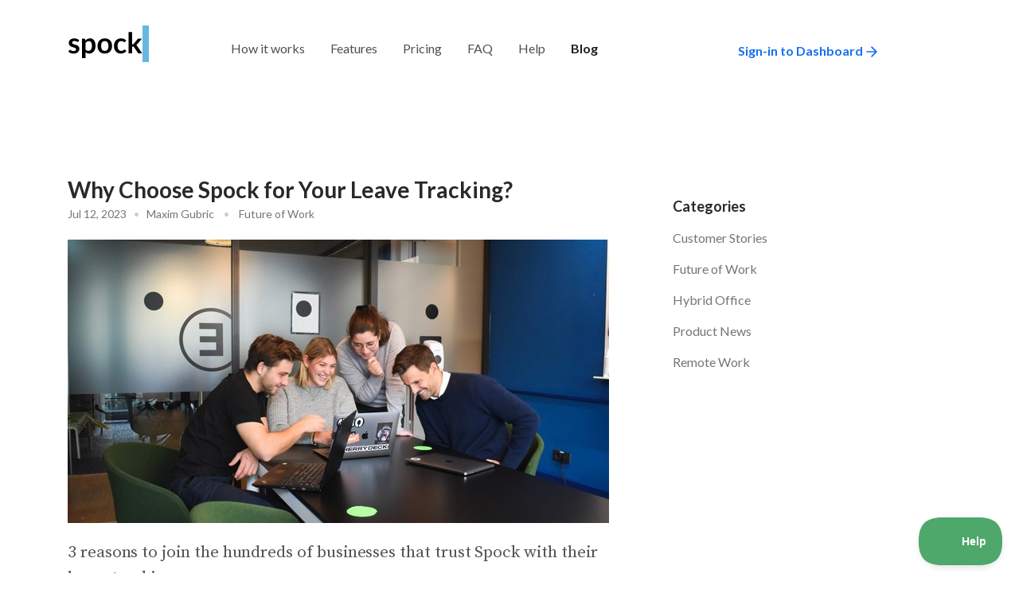

--- FILE ---
content_type: text/html; charset=utf-8
request_url: https://spockoffice.com/blog/
body_size: 7441
content:
<!DOCTYPE html>
<html lang="en">

<head>
  
<meta name="description" content="Discover the ultimate guide to efficient leave tracking and absence management. Elevate your team&#x27;s productivity with insider tips &amp; best practices. Learn more!"><meta name="keywords" content="leave tracking, vacation tracker, time-off request, absence management, leave management, slack, attendance, remote work, hybrid office, vacation, work from home, homeoffice"><title>Spock Blog about leave tracking and absence management for Slack teams</title><meta property="og:title" content="Spock Blog about leave tracking and absence management for Slack teams"><meta property="og:url" content="https://spockoffice.com/blog/"><meta property="og:description" content="Discover the ultimate guide to efficient leave tracking and absence management. Elevate your team&#x27;s productivity with insider tips &amp; best practices. Learn more!"><meta property="og:image" content="https://spockoffice.com/static/img/spock_img/spock-preview-v1.jpg"><meta property="og:image:secure_url" content="https://spockoffice.com/static/img/spock_img/spock-preview-v1.jpg"><meta property="og:type" content="blog"><meta name="twitter:domain" content="spockoffice.com"><meta name="twitter:card" content="summary_large_image"><meta name="twitter:title" content="Spock Blog about leave tracking and absence management for Slack teams"><meta name="twitter:url" content="https://spockoffice.com/blog/"><meta name="twitter:description" content="Discover the ultimate guide to efficient leave tracking and absence management. Elevate your team&#x27;s productivity with insider tips &amp; best practices. Learn more!"><meta name="twitter:image" content="https://spockoffice.com/static/img/spock_img/spock-preview-v1.jpg"><meta name="twitter:creator" content="@spockoffice"><meta name="twitter:site" content="@spockoffice">


  <!-- Required Meta Tags Always Come First -->
  <meta charset="utf-8">
  <meta name="viewport" content="width=device-width, initial-scale=1, shrink-to-fit=no">
  <meta http-equiv="x-ua-compatible" content="ie=edge">
  <meta name="slack-app-id" content="A22FY11NX">
  <meta name="ahrefs-site-verification" content="2e867c33a9cf54ab70f1341e46516f313e82426b6f1db3a152c5c558e49d1712">

  <link rel="canonical" href="https://spockoffice.com/blog/">
  <!-- Favicon -->
  <link rel="apple-touch-icon" sizes="180x180" href="https://spockoffice.com/static/img/spock_img/apple-touch-icon.png">
  <link rel="icon" type="image/png" sizes="32x32" href="https://spockoffice.com/static/img/spock_img/favicon-32x32.png">
  <link rel="icon" type="image/png" sizes="16x16" href="https://spockoffice.com/static/img/spock_img/favicon-16x16.png">

  <!-- Google Fonts -->
  <link href="https://fonts.googleapis.com/css?family=Lato:300,400,600,700" rel="stylesheet">
  <!-- CSS Global Compulsory -->
  <link rel="stylesheet" href="/static/assets/vendor/bootstrap/bootstrap.min.css">
  <!-- CSS Global Icons -->
  <link rel="stylesheet" href="/static/assets/vendor/icon-line/css/simple-line-icons.css">

  <link rel="stylesheet" href="/static/assets/vendor/hs-megamenu/src/hs.megamenu.css">
  <link rel="stylesheet" href="/static/assets/vendor/hamburgers/hamburgers.min.css">
  <link rel="stylesheet" href="/static/assets/vendor/animate.css">

  <!-- CSS Unify -->
  <link rel="stylesheet" href="/static/assets/css/unify-core.css?v=2">
  <link rel="stylesheet" href="/static/assets/css/unify-components.css">
  <link rel="stylesheet" href="/static/assets/css/unify-globals.css">

  <!-- CSS Customization -->
  <link href="/static/assets/css/custom.css?1747266393.30009" rel="stylesheet">





<!-- start Mixpanel --><script type="text/javascript">(function(c,a){if(!a.__SV){var b=window;try{var d,m,j,k=b.location,f=k.hash;d=function(a,b){return(m=a.match(RegExp(b+"=([^&]*)")))?m[1]:null};f&&d(f,"state")&&(j=JSON.parse(decodeURIComponent(d(f,"state"))),"mpeditor"===j.action&&(b.sessionStorage.setItem("_mpcehash",f),history.replaceState(j.desiredHash||"",c.title,k.pathname+k.search)))}catch(n){}var l,h;window.mixpanel=a;a._i=[];a.init=function(b,d,g){function c(b,i){var a=i.split(".");2==a.length&&(b=b[a[0]],i=a[1]);b[i]=function(){b.push([i].concat(Array.prototype.slice.call(arguments,
0)))}}var e=a;"undefined"!==typeof g?e=a[g]=[]:g="mixpanel";e.people=e.people||[];e.toString=function(b){var a="mixpanel";"mixpanel"!==g&&(a+="."+g);b||(a+=" (stub)");return a};e.people.toString=function(){return e.toString(1)+".people (stub)"};l="disable time_event track track_pageview track_links track_forms track_with_groups add_group set_group remove_group register register_once alias unregister identify name_tag set_config reset opt_in_tracking opt_out_tracking has_opted_in_tracking has_opted_out_tracking clear_opt_in_out_tracking people.set people.set_once people.unset people.increment people.append people.union people.track_charge people.clear_charges people.delete_user people.remove".split(" ");
for(h=0;h<l.length;h++)c(e,l[h]);var f="set set_once union unset remove delete".split(" ");e.get_group=function(){function a(c){b[c]=function(){call2_args=arguments;call2=[c].concat(Array.prototype.slice.call(call2_args,0));e.push([d,call2])}}for(var b={},d=["get_group"].concat(Array.prototype.slice.call(arguments,0)),c=0;c<f.length;c++)a(f[c]);return b};a._i.push([b,d,g])};a.__SV=1.2;b=c.createElement("script");b.type="text/javascript";b.async=!0;b.src="undefined"!==typeof MIXPANEL_CUSTOM_LIB_URL?
MIXPANEL_CUSTOM_LIB_URL:"file:"===c.location.protocol&&"//cdn.mxpnl.com/libs/mixpanel-2-latest.min.js".match(/^\/\//)?"https://cdn.mxpnl.com/libs/mixpanel-2-latest.min.js":"//cdn.mxpnl.com/libs/mixpanel-2-latest.min.js";d=c.getElementsByTagName("script")[0];d.parentNode.insertBefore(b,d)}})(document,window.mixpanel||[]);
mixpanel.init("6047c0fd06054695f816f4876156201b");</script><!-- end Mixpanel -->








<script defer data-domain="spockoffice.com" src="https://plausible.io/js/script.tagged-events.js"></script>

    <!-- JS Global Compulsory -->
  <script src="/static/assets/vendor/jquery/jquery.min.js"></script>
  <script src="/static/assets/vendor/jquery-migrate/jquery-migrate.min.js"></script>
  <script src="/static/assets/vendor/popper.min.js"></script>
  <script src="/static/assets/vendor/bootstrap/bootstrap.min.js"></script>


</head>

<body>
  <main>
    

    <!-- Header -->
    <header id="js-header" class="u-header u-header--static">
      <div class="u-header__section u-header__section--light g-transition-0_3 g-py-10">
        <nav class="js-mega-menu navbar navbar-expand-lg hs-menu-initialized hs-menu-horizontal">
          <div class="container">

            <!-- Responsive Toggle Button -->
            <button class="navbar-toggler navbar-toggler-right btn g-line-height-1 g-brd-none g-pa-0 g-pos-abs g-top-3 g-right-0" type="button" aria-label="Toggle navigation" aria-expanded="false" aria-controls="top-nav-bar" data-toggle="collapse" data-target="#top-nav-bar">
                <span class="hamburger hamburger--slider">
                    <span class="hamburger-box">
                        <span class="hamburger-inner"></span>
                    </span>
                </span>
            </button>
            <!-- End Responsive Toggle Button -->

            <!-- Logo -->
            <a href="/" class="navbar-brand">
                <img src="https://d16vm55znx0pgr.cloudfront.net/static/img/spock_img/spock-logo-B-v.1.0.png" width="102" height="64" alt="">
            </a>
            <!-- End Logo -->

            
                <!-- Navigation -->
                <div class="collapse navbar-collapse align-items-center flex-sm-row g-mr-40--lg" id="top-nav-bar">
                    <ul class="navbar-nav g-pos-rel ml-auto">
                        <!-- Intro -->

                        <li class="nav-item" id="how-it-works-link">
                            <a href="/web/how-it-works/" class="nav-link  g-py-7 g-px-0">How it works</a>
                        </li>

                        <li class="nav-item" id="features-link">
                            <a href="/web/features/" class="nav-link  g-py-7 g-px-0">Features</a>
                        </li>

                        <li class="nav-item" id="pricing-link">
                            <a href="/web/pricing/" class="nav-link  g-py-7 g-px-0">Pricing</a>
                        </li>

                        <li class="nav-item" id="faq-link">
                            <a href="/web/faq/" class="nav-link  g-py-7 g-px-0">FAQ</a>
                        </li>

                        <li class="nav-item" id="support-link">
                            <a href="https://docs.spockoffice.com/" target="_blank" class="nav-link g-py-7 g-px-0">Help</a>
                        </li>

                        <li class="nav-item" id="blog-link">
                            <a href="/blog/" class="nav-link selected g-py-7 g-px-0">Blog</a>
                        </li>

                        <li class="nav-item" id="sign-in-link">
                            <a href="/spockapp/" target="_blank" class="nav-link">Sign-in to Dashboard <svg width="24" height="24" viewBox="0 0 24 24" fill="none" xmlns="http://www.w3.org/2000/svg">
<g id="arrow-right">
<path id="Icon" d="M5 12H19M19 12L12 5M19 12L12 19" stroke="black" stroke-width="2" stroke-linecap="round" stroke-linejoin="round"/>
</g>
</svg>
</a>
                        </li>
                    </ul>

                    
                        <script>
                            $(document).ready(function() {
                                $("#how-it-works-link").click( function() {
                                    gtag('event', 'web_click', { 'event_category' : 'web', 'event_action' : 'how-it-works-link-click', 'event_label' : 'top-nav'});
                                });

                                $("#pricing-link").click( function() {
                                    gtag('event', 'web_click', { 'event_category' : 'web', 'event_action' : 'pricing-link-click', 'event_label' : 'top-nav'});
                                });
                            });
                        </script>
                    

                </div>
                <!-- End Navigation -->
                <div class="d-inline-block g-hidden-xs-down g-pos-rel g-valign-middle g-pl-30 g-pl-0--lg">
                    
                </div>
            
          </div>
        </nav>
      </div>
    </header>
    <!-- End Header -->

    

<style>
@import url('https://fonts.googleapis.com/css2?family=Source+Serif+Pro:ital,wght@0,400;0,600;1,400;1,600&display=swap');
</style>

<div class="blog-base">
    

<div class="row blog-index-wrap">
    <div class="col-md-8 col-12">
        

        

        

        

        
            <ul class="list-unstyled the-loop">
            
                <li class="blog-post-item first-reset">
                    <div class="blog-post blog-post-index">
                        <a class="blog-post-link" href="/why-choose-spock-for-your-leave-tracking/">
                            <h2>Why Choose Spock for Your Leave Tracking?</h2>
                        </a>

                        <div class="meta">
                            <span class="date">
                                Jul 12, 2023
                            </span>

                            <span class="author">
                                &nbsp;&nbsp;<span class="bullet">&bull;</span>&nbsp;&nbsp;
                                <a href="/blog/author/max/">Maxim Gubric</a>
                            </span>

                            <span class="categories">
                                
                                    &nbsp;&nbsp; <span class="bullet">&bull;</span> &nbsp;&nbsp;
                                    
                                        <a href="/blog/category/future-of-work/">Future of Work</a>
                                    
                                
                            </span>
                        </div>

                        <div class="header-image">
                            <p>
                                <a href="/why-choose-spock-for-your-leave-tracking/"><img alt="Spock for Leave Tracking" height="356" src="/media/images/spock-for-leave-tracking-featured.width-680.jpg" width="680"></a>
                            </p>
                        </div>

                        <div class="perex">
                            <a href="/why-choose-spock-for-your-leave-tracking/"><p data-block-key="317de">3 reasons to join the hundreds of businesses that trust Spock with their leave tracking.</p></a>
                            <a href="/why-choose-spock-for-your-leave-tracking/" class="read-more">Read more..</a>
                        </div>

                        <hr>
                    </div>
                </li>
            
                <li class="blog-post-item">
                    <div class="blog-post blog-post-index">
                        <a class="blog-post-link" href="/3-steps-to-building-a-hybrid-work-culture-that-will-last/">
                            <h2>3 Steps To Building a Hybrid Work Culture That Will Last</h2>
                        </a>

                        <div class="meta">
                            <span class="date">
                                Mar 29, 2023
                            </span>

                            <span class="author">
                                &nbsp;&nbsp;<span class="bullet">&bull;</span>&nbsp;&nbsp;
                                <a href="/blog/author/max/">Maxim Gubric</a>
                            </span>

                            <span class="categories">
                                
                                    &nbsp;&nbsp; <span class="bullet">&bull;</span> &nbsp;&nbsp;
                                    
                                        <a href="/blog/category/hybrid-office/">Hybrid Office</a>
                                    
                                
                            </span>
                        </div>

                        <div class="header-image">
                            <p>
                                <a href="/3-steps-to-building-a-hybrid-work-culture-that-will-last/"><img alt="Hybrid Work" height="356" src="/media/images/hybrid-work-culture-featured.width-680.jpg" width="680"></a>
                            </p>
                        </div>

                        <div class="perex">
                            <a href="/3-steps-to-building-a-hybrid-work-culture-that-will-last/"><p data-block-key="0gwiu">3 simple tips for making the hybrid work model a success at your company.</p></a>
                            <a href="/3-steps-to-building-a-hybrid-work-culture-that-will-last/" class="read-more">Read more..</a>
                        </div>

                        <hr>
                    </div>
                </li>
            
                <li class="blog-post-item">
                    <div class="blog-post blog-post-index">
                        <a class="blog-post-link" href="/let-your-colleagues-cover-for-you-with-substitutes/">
                            <h2>Let Your Colleagues Cover for You With Substitutes</h2>
                        </a>

                        <div class="meta">
                            <span class="date">
                                Mar 28, 2023
                            </span>

                            <span class="author">
                                &nbsp;&nbsp;<span class="bullet">&bull;</span>&nbsp;&nbsp;
                                <a href="/blog/author/max/">Maxim Gubric</a>
                            </span>

                            <span class="categories">
                                
                                    &nbsp;&nbsp; <span class="bullet">&bull;</span> &nbsp;&nbsp;
                                    
                                        <a href="/blog/category/product-news/">Product News</a>
                                    
                                
                            </span>
                        </div>

                        <div class="header-image">
                            <p>
                                <a href="/let-your-colleagues-cover-for-you-with-substitutes/"><img alt="Substitutes on Spock" height="425" src="/media/images/substitute-info-1-v1.width-680.png" width="680"></a>
                            </p>
                        </div>

                        <div class="perex">
                            <a href="/let-your-colleagues-cover-for-you-with-substitutes/"><p data-block-key="n871o">Companies don’t want to see absences affecting a team’s overall productivity negatively. The <b>Substitutes</b> feature helps keep things running smoothly when an employee is on leave. With Spock, anyone can request a leave and select a colleague to cover for them while you’re away.</p></a>
                            <a href="/let-your-colleagues-cover-for-you-with-substitutes/" class="read-more">Read more..</a>
                        </div>

                        <hr>
                    </div>
                </li>
            
                <li class="blog-post-item">
                    <div class="blog-post blog-post-index">
                        <a class="blog-post-link" href="/how-to-handle-last-minute-time-off-requests/">
                            <h2>How To Handle Last-Minute Time off Requests</h2>
                        </a>

                        <div class="meta">
                            <span class="date">
                                Jan 25, 2023
                            </span>

                            <span class="author">
                                &nbsp;&nbsp;<span class="bullet">&bull;</span>&nbsp;&nbsp;
                                <a href="/blog/author/max/">Maxim Gubric</a>
                            </span>

                            <span class="categories">
                                
                                    &nbsp;&nbsp; <span class="bullet">&bull;</span> &nbsp;&nbsp;
                                    
                                        <a href="/blog/category/future-of-work/">Future of Work</a>
                                    
                                
                            </span>
                        </div>

                        <div class="header-image">
                            <p>
                                <a href="/how-to-handle-last-minute-time-off-requests/"><img alt="Last Minute Timeoff" height="356" src="/media/images/last-minute-pto-featured.width-680.jpg" width="680"></a>
                            </p>
                        </div>

                        <div class="perex">
                            <a href="/how-to-handle-last-minute-time-off-requests/"><p data-block-key="5we4o">Last-minute time off requests can be a real pain for any business. Here are a few suggestions for dealing with them fairly.</p></a>
                            <a href="/how-to-handle-last-minute-time-off-requests/" class="read-more">Read more..</a>
                        </div>

                        <hr>
                    </div>
                </li>
            
                <li class="blog-post-item">
                    <div class="blog-post blog-post-index">
                        <a class="blog-post-link" href="/helping-sufio-build-a-reliable-leave-tracking-system/">
                            <h2>Helping Sufio Build a Reliable Leave Tracking System</h2>
                        </a>

                        <div class="meta">
                            <span class="date">
                                Dec 7, 2022
                            </span>

                            <span class="author">
                                &nbsp;&nbsp;<span class="bullet">&bull;</span>&nbsp;&nbsp;
                                <a href="/blog/author/max/">Maxim Gubric</a>
                            </span>

                            <span class="categories">
                                
                                    &nbsp;&nbsp; <span class="bullet">&bull;</span> &nbsp;&nbsp;
                                    
                                        <a href="/blog/category/customer-stories/">Customer Stories</a>
                                    
                                
                            </span>
                        </div>

                        <div class="header-image">
                            <p>
                                <a href="/helping-sufio-build-a-reliable-leave-tracking-system/"><img alt="Sufio - Team" height="356" src="/media/images/sufio-case-study-featured.width-680.jpg" width="680"></a>
                            </p>
                        </div>

                        <div class="perex">
                            <a href="/helping-sufio-build-a-reliable-leave-tracking-system/"><p data-block-key="zrolt">Sufio is one of the companies that approached us about fixing their leave tracking problem. Learn about how we did it in this case study.</p></a>
                            <a href="/helping-sufio-build-a-reliable-leave-tracking-system/" class="read-more">Read more..</a>
                        </div>

                        <hr>
                    </div>
                </li>
            
                <li class="blog-post-item">
                    <div class="blog-post blog-post-index">
                        <a class="blog-post-link" href="/what-is-quiet-quitting-and-how-should-you-react/">
                            <h2>What Is “Quiet Quitting” and How Should You React?</h2>
                        </a>

                        <div class="meta">
                            <span class="date">
                                Oct 19, 2022
                            </span>

                            <span class="author">
                                &nbsp;&nbsp;<span class="bullet">&bull;</span>&nbsp;&nbsp;
                                <a href="/blog/author/max/">Maxim Gubric</a>
                            </span>

                            <span class="categories">
                                
                                    &nbsp;&nbsp; <span class="bullet">&bull;</span> &nbsp;&nbsp;
                                    
                                        <a href="/blog/category/future-of-work/">Future of Work</a>
                                    
                                
                            </span>
                        </div>

                        <div class="header-image">
                            <p>
                                <a href="/what-is-quiet-quitting-and-how-should-you-react/"><img alt="Quiet Quitting" height="356" src="/media/images/quiet-quitting-featured.width-680.jpg" width="680"></a>
                            </p>
                        </div>

                        <div class="perex">
                            <a href="/what-is-quiet-quitting-and-how-should-you-react/"><p data-block-key="9g0bk">How can you stop people “quiet quitting” at your company?</p></a>
                            <a href="/what-is-quiet-quitting-and-how-should-you-react/" class="read-more">Read more..</a>
                        </div>

                        <hr>
                    </div>
                </li>
            
                <li class="blog-post-item">
                    <div class="blog-post blog-post-index">
                        <a class="blog-post-link" href="/remote-work-should-you-measure-employee-output-or-impact/">
                            <h2>Should You Measure Employee Output or Impact?</h2>
                        </a>

                        <div class="meta">
                            <span class="date">
                                Sep 7, 2022
                            </span>

                            <span class="author">
                                &nbsp;&nbsp;<span class="bullet">&bull;</span>&nbsp;&nbsp;
                                <a href="/blog/author/max/">Maxim Gubric</a>
                            </span>

                            <span class="categories">
                                
                                    &nbsp;&nbsp; <span class="bullet">&bull;</span> &nbsp;&nbsp;
                                    
                                        <a href="/blog/category/future-of-work/">Future of Work</a>
                                    
                                
                            </span>
                        </div>

                        <div class="header-image">
                            <p>
                                <a href="/remote-work-should-you-measure-employee-output-or-impact/"><img alt="Measuring productivity featured" height="356" src="/media/images/measuring-productivity-featured.width-680.jpg" width="680"></a>
                            </p>
                        </div>

                        <div class="perex">
                            <a href="/remote-work-should-you-measure-employee-output-or-impact/"><p data-block-key="oe1f6">It&#x27;s difficult to track knowledge workers because you&#x27;re paying them to come up with <i>ideas</i>, so how can you make sure they&#x27;re making a difference at your company?</p></a>
                            <a href="/remote-work-should-you-measure-employee-output-or-impact/" class="read-more">Read more..</a>
                        </div>

                        <hr>
                    </div>
                </li>
            
                <li class="blog-post-item">
                    <div class="blog-post blog-post-index">
                        <a class="blog-post-link" href="/5-tips-for-better-cybersecurity-in-a-virtual-first-company/">
                            <h2>5 Tips for Better Cybersecurity in a Virtual First Company</h2>
                        </a>

                        <div class="meta">
                            <span class="date">
                                Jun 22, 2022
                            </span>

                            <span class="author">
                                &nbsp;&nbsp;<span class="bullet">&bull;</span>&nbsp;&nbsp;
                                <a href="/blog/author/max/">Maxim Gubric</a>
                            </span>

                            <span class="categories">
                                
                                    &nbsp;&nbsp; <span class="bullet">&bull;</span> &nbsp;&nbsp;
                                    
                                        <a href="/blog/category/future-of-work/">Future of Work</a>
                                    
                                
                            </span>
                        </div>

                        <div class="header-image">
                            <p>
                                <a href="/5-tips-for-better-cybersecurity-in-a-virtual-first-company/"><img alt="Managing Cybersecurity" height="356" src="/media/images/managing-cybersecurity-featured.width-680.jpg" width="680"></a>
                            </p>
                        </div>

                        <div class="perex">
                            <a href="/5-tips-for-better-cybersecurity-in-a-virtual-first-company/"><p data-block-key="szyfy">Cybersecurity issues are a growing threat to companies of all sizes; find out how you can protect your team from the dangers with five helpful tips from Spock.</p></a>
                            <a href="/5-tips-for-better-cybersecurity-in-a-virtual-first-company/" class="read-more">Read more..</a>
                        </div>

                        <hr>
                    </div>
                </li>
            
                <li class="blog-post-item">
                    <div class="blog-post blog-post-index">
                        <a class="blog-post-link" href="/the-benefits-of-flextime/">
                            <h2>The Benefits of Flextime</h2>
                        </a>

                        <div class="meta">
                            <span class="date">
                                Apr 28, 2022
                            </span>

                            <span class="author">
                                &nbsp;&nbsp;<span class="bullet">&bull;</span>&nbsp;&nbsp;
                                <a href="/blog/author/max/">Maxim Gubric</a>
                            </span>

                            <span class="categories">
                                
                                    &nbsp;&nbsp; <span class="bullet">&bull;</span> &nbsp;&nbsp;
                                    
                                        <a href="/blog/category/hybrid-office/">Hybrid Office</a>
                                    
                                
                            </span>
                        </div>

                        <div class="header-image">
                            <p>
                                <a href="/the-benefits-of-flextime/"><img alt="Benefits of Flextime" height="356" src="/media/images/benefits-flextime-featured.width-680.jpg" width="680"></a>
                            </p>
                        </div>

                        <div class="perex">
                            <a href="/the-benefits-of-flextime/"><p data-block-key="jm460">A good work-life balance is a top priority for many of your employees, and flextime can help you achieve that.</p></a>
                            <a href="/the-benefits-of-flextime/" class="read-more">Read more..</a>
                        </div>

                        <hr>
                    </div>
                </li>
            
                <li class="blog-post-item">
                    <div class="blog-post blog-post-index">
                        <a class="blog-post-link" href="/absence-management-in-a-virtual-first-company/">
                            <h2>Absence Management in a Virtual First Company</h2>
                        </a>

                        <div class="meta">
                            <span class="date">
                                Mar 24, 2022
                            </span>

                            <span class="author">
                                &nbsp;&nbsp;<span class="bullet">&bull;</span>&nbsp;&nbsp;
                                <a href="/blog/author/max/">Maxim Gubric</a>
                            </span>

                            <span class="categories">
                                
                                    &nbsp;&nbsp; <span class="bullet">&bull;</span> &nbsp;&nbsp;
                                    
                                        <a href="/blog/category/future-of-work/">Future of Work</a>
                                    
                                
                            </span>
                        </div>

                        <div class="header-image">
                            <p>
                                <a href="/absence-management-in-a-virtual-first-company/"><img alt="Virtual First Company" height="356" src="/media/images/virtual-first-absences-featured.width-680.jpg" width="680"></a>
                            </p>
                        </div>

                        <div class="perex">
                            <a href="/absence-management-in-a-virtual-first-company/"><p data-block-key="ych74">Recent trends show that one of the key themes for businesses in 2022 will be <b>decentralization</b>. Let&#x27;s find out what that looks like in practice and what it could mean for your company.</p></a>
                            <a href="/absence-management-in-a-virtual-first-company/" class="read-more">Read more..</a>
                        </div>

                        <hr>
                    </div>
                </li>
            
            </ul>

            <ul class="pager list-unstyled">
              <li class="next"></li>

              <li class="previous"><a href="?page=2">Older posts &raquo;</a></li>
            </ul>

        
    </div>

    <div class="col-md-4 col-12 categories-wrap">
        
            <h4>Categories</h4>

            <ul class="list-unstyled categories">
                
                <li><a href="/blog/category/customer-stories/">Customer Stories</a></li>
                
                <li><a href="/blog/category/future-of-work/">Future of Work</a></li>
                
                <li><a href="/blog/category/hybrid-office/">Hybrid Office</a></li>
                
                <li><a href="/blog/category/product-news/">Product News</a></li>
                
                <li><a href="/blog/category/remote-work/">Remote Work</a></li>
                
            </ul>
        
    </div>
</div>

</div>




   <!-- Start Footer -->

    <footer>
        
            <div class="footer-ideo footer-bg">
                <div class="container g-pt-40 g-pb-40">
                    <div class="row">
                        <div class="col-6 col-md-3">
                            <h3 class="h6 text-uppercase">Spock</h3>
                            <!-- Links -->
                            <ul class="list-unstyled mb-0">
                                <li> <a class="footer-link" href="/#how-it-works"> How it works <span class="u-link-v6-arrow g-font-size-18">→</span> </a> </li>
                                <li> <a class="footer-link" href="/web/pricing/"> Pricing <span class="u-link-v6-arrow g-font-size-18">→</span> </a> </li>
                                <li> <a class="footer-link" href="/web/faq/"> FAQ <span class="u-link-v6-arrow g-font-size-18">→</span> </a> </li>
                                <li> <a class="footer-link" href="https://docs.spockoffice.com/" target="_blank"> Help <span class="u-link-v6-arrow g-font-size-18">→</span> </a> </li>
                                <li> <a class="footer-link" href="/blog"> Blog <span class="u-link-v6-arrow g-font-size-18">→</span> </a> </li>
                                <li> <a class="footer-link" href="https://twitter.com/SpockOffice" target="_blank"> Twitter <span class="u-link-v6-arrow g-font-size-18">→</span> </a> </li>

                                

                            </ul>
                            <!-- End Links -->
                        </div>

                        <div class="col-6 col-md-3">
                            <h3 class="h6 text-uppercase">General</h3>
                            <!-- Links -->
                            <ul class="list-unstyled mb-0">
                                <li> <a class="footer-link" href="/web/terms-of-service/"> <span>Terms of Service</span> <span class="u-link-v6-arrow g-font-size-18">→</span> </a> </li>

                                <li> <a class="footer-link" href="/web/privacy-policy/"> <span>Privacy Policy</span> <span class="u-link-v6-arrow g-font-size-18">→</span> </a> </li>

                                <li> <a class="footer-link" href="/web/cookie-policy/"> <span>Cookie Policy</span> <span class="u-link-v6-arrow g-font-size-18">→</span> </a> </li>

                                <li> <a class="footer-link" href="/web/data-processing-agreement/"> <span>Data Processing Agreement</span> <span class="u-link-v6-arrow g-font-size-18">→</span> </a> </li>

                                <li> <a class="footer-link" href="/web/support/"> <span>Support</span> <span class="u-link-v6-arrow g-font-size-18">→</span> </a> </li>

                                <li> <a class="footer-link" href="/web/contact/"> <span>Contact Us</span> <span class="u-link-v6-arrow g-font-size-18">→</span> </a> </li>

                            </ul>
                            <!-- End Links -->
                        </div>
                    </div>
                </div>
            </div>
        

        
            <div class="">
                <div class="container g-pt-30">
                    <div class="row align-items-center">
                        <div class="col-12 col-md-4 text-left g-mb-30">
                            <!-- Logo --><span class="mr-4"><img src="https://d16vm55znx0pgr.cloudfront.net/static/img/spock_img/spock-logo-B-v.1.0.png" width="102" height="64" alt=""></span>
                            <!-- End Logo -->
                            <p class="d-inline-block align-middle g-color-gray-dark-v5 g-font-size-13 mb-0">© 2025 IdeoWorks
                                <br>All Rights Reserved.</p>
                        </div>


                        <div class="col-6 col-md-4 g-mb-30 text-left text-md-right">
                            <div class="d-inline-block">

                                <h4 class="g-color-gray-dark-v5 g-font-size-11 text-left">Support</h4> <a href="mailto:support@spockoffice.com" id="support-link">support@spockoffice.com</a>

                                
                                    <script>
                                        $(document).ready(function() {
                                            $("#support-link").click( function() {
                                                gtag('event', 'web_click', { 'event_category' : 'web', 'event_action' : 'support_link_click', 'event_label' : 'footer'});
                                            });
                                        });
                                    </script>
                                
                            </div>
                        </div>

                        <div class="col-6 col-md-4 g-mb-30">
                            <!-- Social Icons -->
                            <ul class="list-inline text-right mb-0">
                                

                                <li class="list-inline-item"> <a class="u-icon-v3 u-icon-size--sm g-color-gray-light-v1 g-color-white--hover g-bg-transparent g-bg-primary--hover rounded" target="_blank" href="https://twitter.com/spockoffice"><i class="fa fa-twitter"></i></a> </li>
                            </ul>
                            <!-- End Social Icons -->
                        </div>


                    </div>
                </div>
            </div>
        
    </footer>
    <!-- End Footer -->


  </main>

  <!-- JS Implementing Plugins -->
  <script src="/static/assets/vendor/hs-megamenu/src/hs.megamenu.js"></script>

  <!-- JS Unify -->
  <script src="/static/assets/js/hs.core.js"></script>
  <script src="/static/assets/js/components/hs.header.js"></script>
  <script src="/static/assets/js/helpers/hs.hamburgers.js"></script>

  <!-- JS Customization -->
  <script src="/static/assets/js/custom.js"></script>

  <!-- JS Plugins Init. -->
<script>
      $(window).on('load', function () {
        // initialization of header
        $.HSCore.components.HSHeader.init($('#js-header'));
        $.HSCore.helpers.HSHamburgers.init('.hamburger');

        // initialization of HSMegaMenu component
        $('.js-mega-menu').HSMegaMenu({
          event: 'hover',
          pageContainer: $('.container'),
          breakpoint: 991
        });
      });
  </script>



    <script type="text/javascript">!function(e,t,n){function a(){var e=t.getElementsByTagName("script")[0],n=t.createElement("script");n.type="text/javascript",n.async=!0,n.src="https://beacon-v2.helpscout.net",e.parentNode.insertBefore(n,e)}if(e.Beacon=n=function(t,n,a){e.Beacon.readyQueue.push({method:t,options:n,data:a})},n.readyQueue=[],"complete"===t.readyState)return a();e.attachEvent?e.attachEvent("onload",a):e.addEventListener("load",a,!1)}(window,document,window.Beacon||function(){});</script>

    <script type="text/javascript">
        window.Beacon('init', 'afcc0032-098c-426e-b8d6-d078c452a85f');
    </script>

    




</body>

</html>


--- FILE ---
content_type: text/css
request_url: https://spockoffice.com/static/assets/css/unify-core.css?v=2
body_size: 604
content:
.legal-text h1 {
  font-size: 30px;
  color: #111111;
  font-weight: 600;
}

.legal-text h4 {
  color: #111111;
  margin-top: 1.5em;
  font-size: 18px;
  font-weight: 600;
}

.legal-text h5 {
  color: #333333;
  margin-top: 1.5em;
  font-size: 16px;
  font-weight: 600;
}

.legal-text p {
  color: #333333;
}

.footer-bg {
  background-color: #47515a;
}

/*------------------------------------
  Default Styles
------------------------------------*/
html {
  font-size: 14px;
}

body {
  font-weight: 400;
  font-size: 1rem;
  font-family: Lato, -apple-system, "Open Sans", Helvetica, Arial, sans-serif;
  line-height: 1.6;
  color: #555;
  -webkit-font-smoothing: antialiased;
  -moz-osx-font-smoothing: grayscale;
  -moz-font-feature-settings: "liga", "kern";
  text-rendering: optimizelegibility;
  background-color: #fff;
}

a {
  color: #2999e0;
  outline: none;
}

a:focus,
a:hover {
  color: #2999e0;
}

.nav-link {
  color: #555;
}

.nav-link:focus,
.nav-link:hover {
  color: #555;
}

figure {
  margin-bottom: 0;
}

/*------------------------------------
  Headings
------------------------------------*/
.h1, .h2, .h3, .h4, .h5, .h6, .h7,
h1, h2, h3, h4, h5, h6 {
  line-height: 1.4;
}

.h7 {
  font-size: .75rem;
}

/*------------------------------------
  Displays
------------------------------------*/
.display-5 {
  font-size: 3rem;
  font-weight: 300;
  line-height: 1.1;
}

/*------------------------------------
  Highlight Color
------------------------------------*/
::-moz-selection {
  color: #fff;
  background-color: #3eb0ee;
}

::selection {
  color: #fff;
  background-color: #3eb0ee;
}

.g-bg-primary ::-moz-selection {
  color: #3eb0ee;
  background-color: #fff;
}

.g-bg-primary ::selection {
  color: #3eb0ee;
  background-color: #fff;
}


--- FILE ---
content_type: text/css
request_url: https://spockoffice.com/static/assets/css/custom.css?1747266393.30009
body_size: 7974
content:
/* HEADER */

:root {

    --spock-link-color: #0f69ff;
    --spock-link-secondary-color: #0BA5EC;
    --spock-text-very-dark-color: #1A1F36;
    --spock-text-dark-color: #2a2f45;
    --spock-text-semi-dark-color: rgba(29, 45, 53, 1);
    --spock-text-normal-color: #425466;
    --spock-text-light-color: #697386;
    --spock-text-very-light-color: #a3acb9;
    --spock-text-ultra-light-color: #98A2B3;
    --spock-text-danger-color: #d92d20;
    --spock-text-danger-dark-color: #b42318;

    --spock-bg-light-color: #f7fafc;
    --spock-bg-light-grey-color: #fcfcfd;
    --spock-bg-normal-color: #e4e7ed;
    --spock-bg-danger-color: #fef3f2;
    --spock-bg-selected-color: #eef4ff;

    --spock-border-light-color: #f1f1f1;

    --spock-table-header-bg-color: #f7fafc;
    --spock-form-bg-color: #f7fafc;

    --spock-plan-0-color: rgba(22, 190, 84, 1);
    --spock-plan-0-color: #2a2f45;
    --spock-plan-0-bg5: rgba(22, 190, 84, 0.1);
    --spock-plan-0-bg10: rgba(22, 190, 84, 0.1);

    --spock-plan-1-color: #2a2f45;
    --spock-plan-1-bg5: rgba(15, 103, 255, 0.04);
    --spock-plan-1-bg10: rgba(42, 47, 69, 0.0);

    --spock-plan-2-color: rgba(250, 176, 0, 1);
    --spock-plan-2-bg5: rgba(250, 176, 0, 0.05);
    --spock-plan-2-bg10: rgba(250, 176, 0, 0.1);

    --spock-pricing-action-color: #2a2f45;
    --spock-pricing-action-color-bg: #f2f4f7;
    --spock-pricing-group-color: #2a2f45;
    --spock-pricing-hover-bg-color: #0f69ff;
    --spock-border-pricing-color: rgba(12, 83, 204, 0.2);
    --spock-border-pricing-table-color: rgba(191, 192, 195, 0.3);
}

a         { color: var(--spock-link-color); }
a:hover   { color: var(--spock-link-color); }


.u-header__section {  background-color: #ffffff; }

.footer-bg            { background-color: #f7fafc; border-top: 1px solid #ecf1f5; border-bottom: 1px solid #ecf1f5; }
.footer-ideo a.footer-link          { color: #8799a9; }
.footer-ideo a.footer-link:hover    { color: #525f7f; text-decoration: none; }
.footer-ideo h3                     { color: #525f7f; font-weight: 600; }

.u-btn-green                        { background-color: #81c737; color: #ffffff; }
.u-btn-green:hover                  { background-color: #8fdd3d; color: #ffffff; }
#continue-button                    { color: #ffffff; }
a.add-to-slack-button               { color: #f7f2f6; font-weight: 600; font-size: 21px; line-height: 1.6; padding: 8px 18px 10px 25px; border-radius: 8px; }

a.add-to-slack-button {
    background-color: #0F172A;
    border: 1px solid rgba(15, 23, 42, 0.82);
    box-shadow: rgba(0, 0, 0, 0.15) 0px 0.706592px 0.706592px -0.625px, rgba(0, 0, 0, 0.145) 0px 1.80656px 1.80656px -1.25px, rgba(0, 0, 0, 0.137) 0px 3.62176px 3.62176px -1.875px, rgba(0, 0, 0, 0.125) 0px 6.8656px 6.8656px -2.5px, rgba(0, 0, 0, 0.106) 0px 13.6468px 13.6468px -3.125px, rgba(0, 0, 0, 0.05) 0px 30px 30px -3.75px;
}
a.add-to-slack-button:hover         {
    color: #ffffff;
    box-shadow: rgba(0, 0, 0, 0.3) 0px 0.706592px 0.706592px -0.625px, rgba(0, 0, 0, 0.3) 0px 1.80656px 1.80656px -1.25px, rgba(0, 0, 0, 0.26) 0px 3.62176px 3.62176px -1.875px, rgba(0, 0, 0, 0.15) 0px 6.8656px 6.8656px -2.5px, rgba(0, 0, 0, 0.14) 0px 13.6468px 13.6468px -3.125px, rgba(0, 0, 0, 0.1) 0px 30px 30px -3.75px;
}
a.add-to-slack-button svg                   { display: inline-block; vertical-align: middle; margin-top: -2px; }
a.add-to-slack-button svg #Solid            { fill:#FFFFFF; stroke: rgb(148, 163, 184); }
a.add-to-slack-button:hover svg #Solid      { stroke: rgb(136, 211, 249); }

.pricing-box a.add-to-slack-button  {  font-size: 18px; padding: 0.6rem 1.8rem 0.7rem 1.8rem; }

.add-to-slack-main .trial-desc      { margin-top: 0.5rem; }


section.head-section                        { background-color: #ffffff; }
section.head-section h1                     { margin-top:1.5rem; }
section.head-section .main-flyer            { padding: 3rem 2rem 0rem 2rem; }
section.head-section .add-to-slack-main     { padding: 2rem 2rem 2rem 2rem; }
table.subprocessors                         { margin-bottom: 1.5rem; font-family: serif, Georgia; }
table.subprocessors th                      { padding:8px 24px 8px 0px; }
table.subprocessors td                      { padding:8px 24px 8px 0px; }

#top-nav-bar                                                    { margin-right: 80px; margin-top: 15px; }
#top-nav-bar .navbar-nav a.nav-link.selected                    { font-weight: 600; color: #202020; }
#top-nav-bar .navbar-nav a.nav-link                             { color: #505050; font-size: 16px; font-weight: 400; }
#top-nav-bar .navbar-nav a.nav-link:hover                       { color: #000000; }
#top-nav-bar .navbar-nav #sign-in-link a.nav-link               { margin-top: 4px; font-weight: 600; font-size: 16px; color: #1570EF; border: 0; padding: 5.5px 16px 4px 24px; cursor: pointer; }
#top-nav-bar .navbar-nav #sign-in-link a.nav-link:hover         { text-decoration: underline; }
#top-nav-bar .navbar-nav #sign-in-link                          { margin-left: 120px; }
#top-nav-bar .navbar-nav .nav-item                              { margin-right: 32px; }
#top-nav-bar .navbar-nav #sign-in-link a.nav-link svg #Icon     { stroke: #1570EF; }
#top-nav-bar .navbar-nav #sign-in-link a.nav-link svg           { display: inline-block; vertical-align: middle; margin-top: -2px; height:20px; margin-left: -4px; }


/* HOME */

.credit-card-info                   { color: #222222; }

.head-section .sub-text             { color: var(--spock-text-normal-color); font-size: 20px; margin-top: 1rem; }
.head-section .sub-text strong      { color: var(--spock-text-very-dark-color); }
.head-section .main-cta             { padding-top: 1rem; }
.head-section h1.main-title         { font-size: 40px; font-weight: 600; color: var(--spock-text-very-dark-color); margin-top: 2rem; line-height: 1.2; }
.head-section img.prod-anim         { border-left: 1px solid #e9e9e9; border-top: 1px solid #e9e9e9; border-right: 1px solid #e9e9e9; margin-top: 2rem; /*margin-bottom: 1rem;*/ }
.head-section .pricing-title        { padding-top: 2rem; padding-bottom: 1rem; }

.hero-section                       { position:relative; border-bottom: 1px solid #e8eaed; padding-bottom: 3em; background-size: 130%; }

@media screen and (max-width: 768px) {
    .hero-section                       { background-size: 300%; }
    .gettting-started .gs-wrap          { background-size: 200% !important; }
    .features-heading.how-it-works      { background-size: 200% !important; }
    .features-heading                   { background-size: 200% !important; }
}

.hero-section .app-show             { box-shadow: inset -30px 0px 28px -10px rgba(255,255,255,1); position: absolute; width: 600px; height: 405px; bottom:0; left:50%; background-repeat: no-repeat; background-position: left top; background-size: 550px 547px; }

.landing-claim                            { padding-top: 5rem; padding-bottom: 5rem; }
.landing-claim.dark                       { background-color: #F9FAFB; background: linear-gradient(rgba(249,250,251,1) 0%, rgba(244,245,247,1) 46%); }
.landing-claim .claim-silent              { letter-spacing: 1.2px; font-weight: 500; font-size: 14px; line-height: 24px; text-transform: uppercase; color: var(--spock-text-ultra-light-color); padding-bottom: 4px}
.landing-claim .claim-title               { font-weight: 700; font-size: 36px; line-height: 1.2; color: var(--spock-text-very-dark-color); margin-bottom: 0; }
.landing-claim .claim-subtitle            { font-weight: 400; font-size: 20px; line-height:1.5; color: var(--spock-text-light-color); margin: 1.5rem 0 1.5rem 0; }
.landing-claim .sub-claims                { padding-top: 8px; }
.landing-claim .sub-claim                 { padding-bottom: 18px; }
.landing-claim .sub-claim-text            { font-size: 20px; line-height: 1.0; color: var(--spock-text-very-dark-color); padding-top: 1px;}
.landing-claim .sub-claim-icon            { padding-top: 0px; padding-right: 8px; }
.landing-claim .sub-claim-icon.heart #Solid             { fill:#F63D68; }
.landing-claim .sub-claim-icon.umbrella #Solid          { fill: #e22323; }
.landing-claim .sub-claim-icon.sun #Solid path          { fill: #FAC515 !important; }

.landing-claim.quote                      { background: linear-gradient(180deg, #F8F9FC 0%, #EAECF5 100%); padding-top: 5rem; padding-bottom: 5rem;  }
.landing-claim.quote .sufio-logo          { width:62px; height: 33px; }
.landing-claim.quote .customer-quote      { position: relative; letter-spacing: 0.2px; font-size: 24px; line-height: 1.6; color: var(--spock-text-normal-color); font-style: italic; font-weight: 400; font-family: Lato, 'Source Serif Pro', serif; }
.landing-claim.quote .quote-icon          { position: absolute; left: -40px; top: -16px; color: #000000; font-family: Lato, sans-serif; font-size: 64px; font-weight: bold; font-style: normal; }
.landing-claim.quote .customer-name       { font-size: 19px; color: var(--spock-text-very-dark-color); font-weight: 600; }
.landing-claim.quote .customer-person     { line-height: 21px; margin-top: 10px; }
.landing-claim.quote .customer-title      { font-style: normal; color: var(--spock-text-light-color); }
.landing-claim.quote .customer-wrap       { padding-left: 30px; }
.landing-claim.quote .customer-info       { margin-top: 0rem; }
.landing-claim.quote .customer-avatar     { padding-right: 8px;   }
.landing-claim.quote .customer-picture    { width: 60px; height: 60px; border-radius: 30px; border: 6px solid #FFFFFF; box-shadow: 0px 20px 24px -4px rgba(16, 24, 40, 0.08), 0px 8px 8px -4px rgba(16, 24, 40, 0.03); }
.landing-claim.quote .customer-logo       { margin-right: 4rem; margin-top: 15px; }
.landing-claim.quote a.quote-link:hover   { text-decoration: none; }
.landing-claim.quote .read-more           { font-style: normal; font-size: 16px; font-weight: 600; }
.landing-claim.quote a.quote-link.read-more:hover     { text-decoration: underline; }
.landing-claim.quote .read-more svg #Icon { stroke: #1570EF; }
.landing-claim.quote .read-more svg       { display: inline-block; vertical-align: middle; margin-top: -2px; height: 18px; margin-left: -5px; }


.feature-icon                       { text-align: center; padding-bottom: 1.5rem; }
.feature-section                    { padding-top: 50px; padding-bottom: 50px; }

.generic-list-title                 { color: #202020; font-weight: 600; text-align: center; font-size: 18px; margin-bottom: 1rem; }
.generic-list li                    { color: #505050; margin-bottom: 8px; text-align: left; font-size: 15px; }
.generic-list                       { list-style: none; }
.generic-list li::before            { content: "\2022"; color: #aedaff; font-weight: bold; display: inline-block; width: 1.5em; margin-left: -1em; }


.example-section {
    background-color: #ffffff;
    padding: 5rem 0 5rem 0;
}

.example-section.dark {
    background-color: #F9FAFB;
    background: linear-gradient(rgba(249, 250, 251, 1) 0%, rgba(244, 245, 247, 1) 46%);
}

.example-section .convo-anim {
    border: 1px solid #eeeeee;
}

.example-section .feature-title {
    color: var(--spock-text-very-dark-color);
    font-weight: 600;
    text-align: center;
    font-size: 32px;
}

.example-section .feature-text {
    color: var(--spock-text-normal-color);
    font-weight: normal;
    text-align: center;
    font-size: 18px;
    margin: 0 5% 2.5rem 5%;
    line-height: 1.6;
}

.example-section .feature-list-wrap {
    text-align: center;
    font-size: 18px;
    background: linear-gradient(#FEFCF2, #fbf7e1);
    margin: 2rem 20% 3rem 20%;
    padding: 2rem 2rem 1rem 2rem;
    border-radius: 8px;
    border: 1px solid #FCEAC9;
}

.example-section .list-title {
    color:var(--spock-text-very-dark-color);
    color: #78350F;
    font-weight: bold;
    font-size: 24px;
    margin-bottom: 2rem;
    margin-left: 40px;
    text-align: left;
}

.example-section ul.feature-list li {
    text-align: left;
    margin-bottom: 1rem;
    color: var(--spock-text-very-dark-color);
}

.example-section ul.feature-list li .feature-notes {
    color: #78350F;
    color: var(--spock-text-color);
    font-size: 16px;
}

.example-section ul.feature-list li strong {
    text-align: left;
    display: block;
    font-size: 18px;
    color: var(--spock-text-very-dark-color);
    /* color: #78350F; */
}

.example-section .feature-text strong {
    font-weight: 600;
}

.example-section .feature-pic {
    margin-top: 1rem;
}

.example-section .bullet {
    color: #E59F49;
    margin-right: 8px;
    margin-left: 8px;
}

.example-section .section-title {
    font-size: 32px;
    font-weight: 600;
    color: #171a26;
    padding-bottom: 0.5rem;
    margin-top: 2rem;
    text-transform: uppercase;
}

.example-section .separator {
    height: 4px;
    width: 360px;
    background-color: #46A1D3;
}

.example-section .shadow {
    border-radius: 4px;
    box-shadow: 0 13px 27px -5px rgba(50, 50, 93, .25), 0 8px 16px -8px rgba(0, 0, 0, .3), 0 -6px 16px -6px rgba(0, 0, 0, .025);
}
.example-section .video-container {
    width: 100%;
}

.example-section .video-container iframe {
    width: 100%;
    aspect-ratio: 16 / 9; /* Maintain 16:9 ratio */
}

.example-section .video-title {
    text-align: center;
    margin-top: 4rem;
    font-size: 24px;
    font-weight: 600;
    margin-bottom: 1.5rem;
    color: var(--spock-text-very-dark-color);
}

.claims                             { padding: 6rem 0 0rem 0; }
.claims .claim                      { padding: 4rem 3rem; }
.claims .claim h2                   { color: #202020; font-size: 26px; font-weight: 600; margin-bottom: 8px; line-height: 32px; }
.claims .claim p                    { color: #606060; font-size: 20px; line-height: 32px; font-weight: 500; }
.claims .claim img                  { box-shadow: 0 6px 12px -2px rgba(50,50,93,.25), 0 3px 7px -3px rgba(0,0,0,.3); border-radius: 3px; }

.customers                          { padding: 6rem 0 6rem; }
.customers .reviews-title           { margin-top: 0rem; color: var(--spock-text-light-color); font-size: 21px; font-weight: 500; }
.customers .reviews-badge           { margin-top: 1rem; }
.customers h2                       { color: var(--spock-text-very-dark-color); font-size: 36px; font-weight: 600; margin-bottom: 2rem }

.gettting-started                        { margin: 3rem 0 4rem 0; }
.gettting-started  .gs-wrap              { border: 1px solid #f1f1f1; border-radius: 24px; background-color: #F7FAFC; padding: 3rem 0 1rem; background-repeat: no-repeat; background-position: left top; background-size: 115%; }

.gettting-started .slogan h4             { font-size: 36px; text-align: center; color: #202020; font-weight: 600; margin-bottom: 0.5rem; }
.gettting-started .slogan p              { font-size: 18px; text-align: center; color: #505050; margin-bottom: 0; }

.how-it-works-section               { padding: 0 0 6rem; }
.how-it-works-wrap                  { text-align: center; }

a.how-it-works-link {
    --button-border-color:#e7e8e9;
    --button-border-color-hover:#d2d0d0;
    --button-text-color:#697386;
    --button-text-color-hover:#404346;
    
    display: inline-block;
    font-weight: 400;
    font-size: 24px;
    color: var(--button-text-color);
    padding: 0.9rem 2rem 0.9rem 2rem;
    border: 1px solid var(--button-border-color);
    border-radius: 16px;
    box-shadow: rgba(0, 0, 0, 0.15) 0px 0.706592px 0.706592px -0.625px, rgba(0, 0, 0, 0.145) 0px 1.80656px 1.80656px -1.25px, rgba(0, 0, 0, 0.137) 0px 3.62176px 3.62176px -1.875px, rgba(0, 0, 0, 0.125) 0px 6.8656px 6.8656px -2.5px, rgba(0, 0, 0, 0.106) 0px 13.6468px 13.6468px -3.125px, rgba(0, 0, 0, 0.05) 0px 20px 20px -3.75px;
}

a.how-it-works-link:hover {
    text-decoration: none;
    color: var(--button-text-color-hover);
    border: 1px solid var(--button-border-color-hover);
    box-shadow: rgba(0, 0, 0, 0.2) 0px 0.706592px 0.706592px -0.625px, rgba(0, 0, 0, 0.3) 0px 1.80656px 1.80656px -1.25px, rgba(0, 0, 0, 0.26) 0px 3.62176px 3.62176px -1.875px, rgba(0, 0, 0, 0.15) 0px 6.8656px 6.8656px -2.5px, rgba(0, 0, 0, 0.14) 0px 13.6468px 13.6468px -3.125px, rgba(0, 0, 0, 0.075) 0px 20px 20px -3.75px;
}

a.how-it-works-link svg {
    display: inline-block;
    vertical-align: middle;
    margin-top: -2px;
}

a.how-it-works-link svg #Icon {
    stroke: var(--button-text-color);
}

a.how-it-works-link:hover svg #Icon {
    stroke: var(--button-text-color-hover);
}

/* FAQ */

section.faq-top                             { padding-bottom: 2rem; }
.faq-top-content                            { width: 100%; }
.faq-top-content .generic-list li           { margin-bottom: 18px; }
section.faq-top .main-title                 { color: #202020; margin-top: 3rem; margin-bottom: 1.5rem; font-weight: 600; text-align: center; }
section.faq-top .generic-list               { margin-left: -150px; }
section.faq-top .generic-list a             { font-size: 21px; font-weight: 500; }
section.faq-top .generic-list-title         { text-align: left; }

.faq-section                                { margin:2rem auto 3rem auto; width: 80%;}
.topic                                      { font-size: 27px; color: #202020; font-weight: 700; text-align: center; padding-bottom: 3rem; padding-top: 4rem;  }
.faq                                        { margin-bottom: 3.5rem; }
.faq .question                              { font-size: 21px ; color: #202020; font-weight: 600; padding-left: 42px; position: relative; }
.faq .answer                                { font-size:18px; font-weight: 400; margin: 0.5rem 0 3rem 0; line-height: 30px; color: #515b61;  padding-left: 42px; position: relative; }
.faq .answer strong                         { font-weight: 600; color: #1f1a47; }


.faq .question:before                       { background-image: url("/static/img/spock_img/chevron-right-green-24.png"); background-size: 18px 18px; content: ""; position: absolute; width: 24px; height: 24px; left: -3px; top: 6px; background-repeat: no-repeat; color: #c1c9d2; }

.faq-section ul, .faq-section ol            { margin-top: 8px; counter-reset: listitem; list-style: none; line-height: 26px; font-size: 18px; padding-inline-start: 0px; }
.faq-section ol>li:before                   { box-sizing:content-box; counter-increment: listitem; content: counter(listitem); background: #e3e8ee; color: #697386; font-size: 12px; font-weight: 500; line-height: 10px; text-align: center; padding: 5px 0; height: 10px; width: 20px; border-radius: 10px; position: absolute; left: 0; top: 3px; }
.faq-section ol>li                          { position: relative; margin: 4px 0; padding-left: 32px; }

.faq-section ul>li                          { position: relative; margin: 4px 0; padding-left: 32px; }
.faq-section ul>li:before                   { content: ""; position: absolute; width: 6px; height: 6px; left: 8px; top: 10px; border-radius: 50%; background: #c1c9d2; }
.faq-section code                           { line-height:20px; display: inline-block; border: 1px solid #c1c9d2; border-radius: 4px; margin: 0 2px 0 2px; padding: 0 6px 0 6px; background-color: #f6f6f6;  }
.faq-section code.doc-button                { border: 1px solid #c1c9d2; background-color: #f6f6f6; color:#3c4257; font-weight: 600; padding: 0 10px 0 10px;  }
.faq-section code.web                       { color:#007BE4;  }
.faq-section code.slack                     { color:#2eb67d;  }
.faq-section code.pink                      { color:#B83280; font-weight: 600;  }


/* PRICING */
.pricing                                    { box-shadow: 0 6px 12px -2px rgba(50,50,93,.25), 0 3px 7px -3px rgba(0,0,0,.3); border-radius: 4px; padding: 40px; background-color: #ffffff; margin-bottom: 60px; }
.pricing .plan-title                        { color: #24b47e; font-weight: 600; text-transform: uppercase; text-align: center; }
.pricing .price-box                         { text-align: center; color: #6b7c93; padding-bottom: 18px; padding-top: 8px; }
.pricing .price-box .price                  { color: #32325d; font-size: 36px; font-weight: 600; line-height: 1; }
.pricing .price-box .price-per-user         { color: #32325d; font-size: 24px; font-weight: 500; line-height: 1; }
.pricing .price-box .plus                   { color: #6b7c93; font-size: 36px; font-weight: 400; margin-top: 8px; }
.pricing .price-box .price-per              { line-height: 1; }
.pricing .price-box .price-note             { margin-top:24px; padding: 12px; border-radius: 6px; background: #f2feef; margin-left: 0; color: #32325d; }
.pricing .price-box .price-note a           { color: #32325d; text-decoration: underline; }
.pricing .button-box                        { text-align: center; padding-top: 2rem; padding-bottom: 2rem; }
.pricing .pricing-icon                      { margin-right: 6px; }
.pricing .feature-list                      { color: #525f7f; }
.pricing .feature-list li                   { line-height: 23px; }
.pricing .feature-list li img               { margin-bottom: 2px; }
.pricing .trial-desc small                  { font-size: 14px; }
.pricing .trial-desc                        { line-height: 1.5; margin-top: 18px; margin-bottom: 0; }
.pricing .trial-desc .free-text             { color: #2a2f45; }

.calculator                                 { margin-top: 14px; }
.calculator .title                          { color: var(--spock-text-dark-color); font-size: 14px; font-weight: 600; text-transform: none; text-align: center; margin-bottom: 12px; }
.calculator .price-info                     { margin-top: 12px; }
.calculator .price-item                     { font-size: 16px; color: var(--spock-text-light-color); width: 50%; }
.calculator .price-value                    { color: var(--spock-text-dark-color); font-weight: 600; }

.terms-description                          { margin-top: 14px; color: var(--spock-text-normal-color);  }
.terms-description strong                   { font-weight: bold;  }
.pricing-info                               { margin-top: 14px;}
.pricing-info strong                        { font-weight: bold; }

.slider                                     { -webkit-appearance: none; width: 100%; height: 12px; border-radius: 5px; background: #e4e7ed; outline: none; opacity: 1; -webkit-transition: .2s; transition: opacity .2s; }
.slider::-webkit-slider-thumb               { -webkit-appearance: none; appearance: none; width: 24px; height: 25px; border-radius: 50%; background: var(--spock-pricing-action-color); cursor: pointer; }
.slider::-moz-range-thumb                   { width: 25px; height: 25px; border-radius: 50%; background: var(--spock-pricing-action-color); cursor: pointer; }


/* PRICING 2 */


.pricing2 .plan-0-color                     { color: var(--spock-plan-0-color)}
.pricing2 .plan-0-bg5                       { background-color: var(--spock-plan-0-bg5)}
.pricing2 .plan-0-bg10                      { background-color: var(--spock-plan-0-bg10)}
.pricing2 .plan-1-color                     { color: var(--spock-plan-1-color)}
.pricing2 .plan-1-bg5                       { background-color: var(--spock-plan-1-bg5)}
.pricing2 .plan-1-bg10                      { background-color: var(--spock-plan-1-bg10)}
.pricing2 .plan-2-color                     { color: var(--spock-plan-2-color)}
.pricing2 .plan-2-bg5                       { background-color: var(--spock-plan-2-bg5)}
.pricing2 .plan-2-bg10                      { background-color: var(--spock-plan-2-bg10)}

.pricing2 .plan-0-color                     { color: var(--spock-plan-1-color)}
.pricing2 .plan-0-bg5                       { background-color: var(--spock-plan-1-bg5)}
.pricing2 .plan-0-bg10                      { background-color: var(--spock-plan-1-bg10)}
.pricing2 .plan-1-color                     { color: var(--spock-plan-1-color)}
.pricing2 .plan-1-bg5                       { background-color: var(--spock-plan-1-bg5)}
.pricing2 .plan-1-bg10                      { background-color: var(--spock-plan-1-bg10)}
.pricing2 .plan-2-color                     { color: var(--spock-plan-1-color)}
.pricing2 .plan-2-bg5                       { background-color: var(--spock-plan-1-bg5)}
.pricing2 .plan-2-bg10                      { background-color: var(--spock-plan-1-bg10)}

.pricing2 .pricing-title                                { text-align: center; padding-bottom: 2rem; }
.pricing2 .pricing-title h1                             { color: var(--spock-text-dark-color); font-weight: 600; margin-top: 1rem; }
.pricing2 .pricing-title p                              { color: var(--spock-text-light-color); font-size: 18px; }
.pricing2 .pricing-title p strong                       { color: var(--spock-text-dark-color); }
.pricing2 .plan-box                                     { padding: 32px; text-align: center; }
.pricing2 .plan-box .plan-title                         { text-align: center; font-weight: 600; font-size: 20px; line-height: 24px; text-transform: uppercase; margin-bottom: 1rem; }
.pricing2 .plan-box .price-label                        { font-size: 30px; color: var(--spock-text-very-dark-color); font-weight: 600; line-height: 1; }
.pricing2 .plan-box .price-label-description            { color: var(--spock-text-light-color);  }
.pricing2 .plan-box .icon-wrapper                       { display: inline-block; height: 40px; width: 40px; border-radius: 20px; padding-top: 8px;}
.pricing2 .plan-box .plan-icon                          { margin-bottom: 1rem; }
.pricing2 .plan-box .plan-icon svg #Solid               { fill: var(--spock-pricing-action-color); }
.pricing2 .plan-box .plan-icon svg #Solid path          { fill: var(--spock-pricing-action-color); }
.pricing2 .plan-box .plan-pricing                       { padding-bottom: 2rem; padding-top: 0rem; }
.pricing2 .plan-box .plan-description                   { margin-bottom: 2rem; font-size: 16px; color: var(--spock-text-dark-color); height: 52px; }
.pricing2 .plan-box .pricing-description                { padding-top:16px; font-size: 13px; color: var(--spock-text-light-color); height: 80px; }
.pricing2 .plan-box .team-price                         { font-size: 15px; height: 28px; margin-top: 16px; }
.pricing2 .plan-box .team-price .price-sum              { font-family: serif; font-size: 18px; font-weight: 600; color: var(--spock-text-very-dark-color);  }
.pricing2 .pricing-table                                { margin-bottom: 6rem; margin-top: 2rem;  border-spacing: 0; border-collapse: separate; }
.pricing2 .pricing-table th.plan-box-wrapper            { vertical-align: top; width: 240px; font-weight: 400; }
.pricing2 .pricing-table td.feature-header              { vertical-align: middle; height: 64px; font-size: 16px;}
.pricing2 .pricing-table td.feature-title               { color: var(--spock-text-dark-color); font-weight: 500; padding-right: 18px; }
.pricing2 .pricing-table td.section-title               { height:72px; letter-spacing: 1px; font-size:18px; font-weight: 600; color: var(--spock-pricing-group-color); vertical-align: bottom; padding-bottom: 12px; text-transform: uppercase; }
.pricing2 .pricing-table td.feature-header              { padding-left: 24px; }
.pricing2 .pricing-table td.feature-matrix              { text-align: center; color: var(--spock-text-dark-color); }
.pricing2 .pricing-table tr.feature:nth-child(even)     { background-color: #fafbfc; }
.pricing2 .pricing-table .plan-0-bg.plan-box-wrapper,
.pricing2 .pricing-table .plan-2-bg.plan-box-wrapper    { background-color: #fefefe; }
.pricing2 .pricing-table .plan-1-bg                     { background-color: var(--spock-plan-1-bg5); }
.pricing2 .pricing-table .plan-1-border                 { border-left: 1px solid var(--spock-border-pricing-color); border-right: 1px solid var(--spock-border-pricing-color);  }
.pricing2 .pricing-table .plan-2-border,
.pricing2 .pricing-table .plan-0-border                 { border-left: 1px solid var(--spock-border-pricing-table-color); border-right: 1px solid var(--spock-border-pricing-table-color);  }
.pricing2 .pricing-table .plan-1-top-border             { border-top-color: var(--spock-border-pricing-color); border-top-left-radius: 12px; border-top-right-radius: 12px; border-top-style: solid; border-top-width: 1px;  }
.pricing2 .pricing-table .plan-0-top-border,
.pricing2 .pricing-table .plan-2-top-border             { border-top-color: var(--spock-border-pricing-table-color); border-top-left-radius: 12px; border-top-right-radius: 12px; border-top-style: solid; border-top-width: 1px;  }
.pricing2 .pricing-table tr.plan-compare                { display: none }
.pricing2 .pricing-table tr.feature td                  { border-top: 1px solid var(--spock-border-pricing-table-color); }
.pricing2 .pricing-table tr.feature:last-of-type td     { border-bottom: 1px solid rgba(191, 192, 195, 0.3);  }

.pricing2 .plan-action .add-to-slack-button:hover               { box-shadow: 0px 4px 6px -2px rgba(15, 105, 255, 0.06), 0px 12px 16px -4px rgba(15, 105, 255, 0.12); }
.pricing2 .plan-action .add-to-slack-button                     { font-size:18px; box-shadow: 0px 1px 2px 0px rgba(16, 24, 40, 0.05); }
.pricing2 .plan-action .add-to-slack-button                     { background-color: var(--spock-pricing-action-color-bg); color: var(--spock-pricing-action-color); border-color: #c7ccd4; }
.pricing2 .plan-action.highlighted .add-to-slack-button         { background-color: var(--spock-pricing-action-color); color: #ffffff; border-color: var(--spock-pricing-action-color); }
.pricing2 .plan-action .add-to-slack-button:hover               { background: linear-gradient(rgb(69, 133, 237) 0%, rgb(15, 105, 255) 100%); color: #ebf0f7; border-color: #0e61e9; }

.pricing2 .price-box-2                         { text-align: center; color: var(--spock-text-light-color); padding-top: 8px; height: 180px; }
.pricing2 .price-box-2 .price                  { color: var(--spock-text-dark-color); font-size: 32px; font-weight: 600; line-height: 1; }
.pricing2 .price-box-2 .price-per-user         { color: var(--spock-text-dark-color); font-size: 20px; font-weight: 600; line-height: 1; }
.pricing2 .price-box-2 .plus                   { color: var(--spock-text-light-color); font-size: 18px; font-weight: 400; }
.pricing2 .price-box-2 .price-per              { line-height: 1.2; }
.pricing2 .price-box-2 .price-note             { margin-top:12px; padding:10px 12px; border-radius: 6px;  }
.pricing2 .price-box-2 .price-note a           { color: var(--spock-text-dark-color); text-decoration: underline; }
.pricing2 .price-box-2 .custom-description     { margin-top: 2rem; padding: 0 18px 0 18px; font-size: 15px; color: var(--spock-text-normal-color); line-height: 26px; }

.pricing2 .plan-box.plan-1 {
    position: relative;
}

.pricing2 .sticker {
    background: linear-gradient(165deg, #c2e64a 0, #2da530 100%);
    border-radius: 0.2rem;
    color: #fff;
    font-size: 14px;
    font-weight: 600;
    letter-spacing: normal;
    line-height: 1;
    padding: 0.45em 0.8em 0.5em 0.8em;
    position: absolute;
    right: 32px;
    text-align: center;
    text-transform: uppercase;
    top: 0;
    transform: rotate(-3.5deg) translate(20%, -52%);
    box-shadow: rgba(0, 0, 0, 0.15) 0px 0.706592px 0.706592px -0.625px, rgba(0, 0, 0, 0.145) 0px 1.80656px 1.80656px -1.25px, rgba(0, 0, 0, 0.137) 0px 3.62176px 3.62176px -1.875px, rgba(0, 0, 0, 0.125) 0px 6.8656px 6.8656px -2.5px, rgba(0, 0, 0, 0.06) 0px 13.6468px 13.6468px -3.125px, rgba(0, 0, 0, 0.05) 0px 20px 20px -3.75px;
}


@media screen and (max-width: 768px) {
    table.pricing-table  {
        border-collapse: collapse;
    }
    table.pricing-table tr {
        display: flex;
        flex-flow: row wrap;
        justify-content: space-around;
    }

    .pricing2 .pricing-table tr.plan-compare {
        display: flex;
    }

    .pricing2 .pricing-table td.plan-compare-name {
        font-size: 16px;
        text-transform: uppercase;
        padding-top: 16px;
        font-weight: 600;
        color: var(--spock-pricing-action-color);
    }

    table.pricing-table td,
    table.pricing-table th {
        display: block;
    }

    table.pricing-table tr.feature td.feature-matrix {
        width: 33.333%;
    }

    .pricing2 .pricing-table tr.feature td {
        background-color: #ffffff;
    }

    .pricing2 table.pricing-table td.section-title {
        vertical-align: bottom;
        height: 64px;
        padding-top: 20px;
        background-color: #fafafa;
        border-bottom: 1px solid #f1f1f1;
    }

    .pricing2 table.pricing-table td.feature-title {
        vertical-align: bottom;
        height: 48px;
        padding-top: 12px;
        font-weight: 400;
        font-style: italic;
        border-top: 1px solid #f1f1f1;
    }

    .pricing2 .pricing-table .plan-0-border,
    .pricing2 .pricing-table .plan-1-border,
    .pricing2 .pricing-table .plan-2-border {
        border: 0;
    }

    .pricing2 table.pricing-table td.feature-matrix {
        padding-top: 8px;
        padding-bottom: 12px;
    }

    table.pricing-table td.empty-cell {
        display: none;
    }

    .pricing2 .pricing-table .plan-compare-title {
        width: 100%;
        font-size: 24px;
        color: var(--spock-text-dark-color);
        font-weight: 600;
        padding-bottom: 1rem;
        margin-top: 1rem;

    }

    .pricing2 .pricing-table td.plan-compare-name {
        text-align: center;
        font-size: 14px;
        width: 33%;
        border-top: 1px solid #f1f1f1;
        border-bottom: 1px solid #f1f1f1;
        padding-bottom: 12px;
    }

    .pricing2 .pricing-table .plan-1-bg {
        background: transparent;
    }


    .pricing2 .pricing-table th.plan-box-wrapper {
        width: 80%;
        padding-bottom: 2rem;
    }

    .pricing2 .pricing-table tr.feature td.feature-matrix {
        border-top: 0;
    }

    .pricing2 .pricing-table .plan-box {
        border: 1px solid var(--spock-border-light-color);
        border-radius: 8px;
        background-color: #fdfdfd;
    }
    table.pricing-table tr.section-row {
        display: none;
    }

    table.pricing-table th:first-child,
    table.pricing-table td:first-child {
        width: 100%;
        text-align: center;
    }

    table.pricing-table th:first-child {
        display: none;
    }

    #top-nav-bar .navbar-nav #sign-in-link {
        margin-left: 0;
    }

    #top-nav-bar .navbar-nav #sign-in-link a.nav-link {
        padding-left: 0;
    }


}


/* LEGAL TEXT*/
.legal-text                         { margin-top:2rem; color: #292929; text-rendering: optimizeLegibility; -webkit-font-smoothing: antialiased; }
.legal-text h1                      { font-size: 36px; color: #292929; font-weight: 600; font-family: 'Source Serif Pro', serif; margin-bottom: 0; }
.legal-text h2                      { font-size: 28px; color: #292929; font-weight: 600; margin-top: 1.5em; margin-block-start: 2em; margin-block-end: 0em; }
.legal-text h3                      { font-size: 26px; color: #292929; font-weight: 600; margin-top: 1.5em; margin-block-start: 2em; margin-block-end: 0em; }
.legal-text h4                      { font-size: 26px; color: #292929; font-weight: 600; margin-top: 1.5em; margin-block-start: 2em; margin-block-end: 0em; }
.legal-text h5                      { font-size: 21px; color: #292929; font-weight: 600; margin-top: 1.5em; margin-block-start: 2em; margin-block-end: 0em; }
.legal-text p                       { font-size: 21px; line-height: 32px; color: #292929; font-family: 'Source Serif Pro', serif; letter-spacing: -0.063px; display: block; margin-block-start: 1em; margin-block-end: 1em; margin-inline-start: 0px; margin-inline-end: 0px; overflow-wrap: break-word; word-break: break-word; }
.legal-text li                      { font-size: 21px; font-family: 'Source Serif Pro', serif; }
.legal-text p a                     { color: #292929; text-decoration-color: #292929; text-decoration-line: underline; text-decoration-style: solid; text-decoration-thickness: auto }

.legal-text .subprocessors          { font-family: "Lato", arial, serif; font-size: 16px;}


/* COOKIE CONSENT */
.cookie-consent                             { border-top: 1px solid #ecf1f5; border-bottom: 1px solid #ecf1f5; background-color: #f6f6ee }
.cookie-consent button                      { margin-left: 8px;}

/* END OF A TRIAL */
.end-of-trial p                               { color: #32325d; font-size: 18px; line-height: 1.7; margin-bottom: 1.7rem; }
.head-section.end-of-trial                    { background-color: #fbfcf6; }

/* BLOG */
.blog-base                      { color: #292929; text-rendering: optimizeLegibility; -webkit-font-smoothing: antialiased;  }
.blog-post-wrap                 { padding-bottom: 6em; padding-top: 4em; max-width: 750px; width: 90%; margin-left: auto; margin-right: auto;  }
.blog-post h1                   { font-size: 36px; color: #292929; font-weight: 600; font-family: 'Source Serif Pro', serif; margin-bottom: 0; }
.blog-post h2                   { font-size: 28px; color: #292929; font-weight: 600; margin-top: 1.5em; margin-block-start: 2em; margin-block-end: 0em; }
.blog-post h3                   { font-size: 26px; color: #292929; font-weight: 400; margin-top: 1.5em; margin-block-start: 2em; margin-block-end: 0em; }
.blog-post p                    { max-width: 680px; font-size: 21px; line-height: 32px; color: #292929; font-family: 'Source Serif Pro', serif; letter-spacing: -0.063px; display: block; margin-block-start: 1em; margin-block-end: 1em; margin-inline-start: 0px; margin-inline-end: 0px; overflow-wrap: break-word; word-break: break-word; }
.blog-post blockquote           { padding: 0 0 0 20px; display: block; margin-block-start: 1em; margin-block-end: 1em; margin-inline-start: 40px; margin-inline-end: 40px; border-left: 3px solid #292929; margin: 20px 0; font-family: 'Source Serif Pro', serif; font-size: 21px; line-height: 1.7em; font-style: italic; color: #292929; }
.blog-post iframe               { width: 680px; height:384px; }
.blog-post img.bodytext-image,
.blog-post img.richtext-image   { max-width: 680px; width:100%; height:auto; }
.blog-post .meta                { font-size: 14px; color: #757575;}
.blog-post .meta .author a      { color: #757575;}
.blog-post .tags a              { display: inline-block; padding: 5px 10px; line-height: 22px; background: #f2f2f2; color: #757575; font-size: 13px; border-radius: 3px; }
.blog-post .categories          { margin-top: 1em; line-height: 20px;}
.blog-post .categories a        { color: #757575;  }
.blog-post code                 { padding: 12px; color: #292929; background-color:#f2f2f2; font-family: Menlo, Monaco, "Courier New", Courier, monospace; font-size: 16px; font-style: normal; font-weight: 400; letter-spacing: -0.352px; line-height: 18.88px; white-space: pre-wrap; word-break: break-word; }
.blog-post li                   { font-size: 21px; font-family: 'Source Serif Pro', serif; }
.blog-post p a                  { color: #292929; text-decoration-color: #292929; text-decoration-line: underline; text-decoration-style: solid; text-decoration-thickness: auto }
.blog-post figcaption           { max-width: 680px; color: #757575; text-align: center; font-size: 15px; margin-top: 6px; word-wrap: break-word; }
.blog-post .bullet              { color: #cccccc;  }
.blog-index .header-image       { margin-top: 1em; }

.blog-index-wrap                            { padding-bottom: 2em; padding-top: 4em; margin-left: auto; margin-right: auto; max-width: 1140px;  }
.blog-index-wrap  h1                        { font-size: 30px; font-weight: 600; }
.blog-index-wrap  h1:first-of-type          { margin-top: 0; }
.blog-index-wrap  h1.category               { color: #208738; letter-spacing: 1px; font-size: 26px; text-transform: uppercase;}
.blog-index-wrap .blog-post-item            { margin-bottom: 4em; }
.blog-index-wrap .perex                     { margin-bottom: 4em; }
.blog-index-wrap .perex p                   { color: #555555; margin-bottom: 0.5rem; }
.blog-index-wrap a:hover                    { text-decoration:none; }
.blog-index-wrap a.read-more                { font-size: 18px; }
.blog-index-wrap a:hover.read-more          { color: #292929; }
.blog-index-wrap .header-image p            { margin-bottom: 0; }
.blog-index-wrap hr                         { max-width: 680px; margin-inline-start: 0; margin-inline-end: 0; border-top: 1px solid rgba(0,0,0,.07); }
.blog-index-wrap .categories-wrap           { margin-top: 6em; }
.blog-index-wrap h4                         { font-size: 18px; font-weight: 600; }
.blog-index-wrap ul.categories              { margin-top: 1em; }
.blog-index-wrap ul.categories li           { margin-bottom: 1em; }
.blog-index-wrap ul.categories li a         { font-size: 16px; color: #757575; }
.blog-index-wrap ul.categories li a:hover   { color: #292929; }
.blog-index-wrap .pager                     { font-size: 18px; }
.blog-index-wrap .pager li                  { display: inline-block; width: 45%; }
.blog-index-wrap .pager li.previous         { text-align: right; }
.blog-index-wrap p img                      { max-width: 680px; width:100%; height:auto; }


/* FEATURES */
.features                                   {  }
.features .gettting-started                 { margin-bottom: 4rem; margin-top: 8rem;}

.features svg #Icon                         { stroke: #2DA530; }
.features svg .svg-icon                     { fill: #2DA530; }
.features .feature                          { margin-bottom: 2rem;  }
.features .feature-link                     { font-size: 13px; color: #2DA530; }
.features .features-group                   { margin-bottom: 2rem; border-top: 1px dashed #f1f1f1; padding-top: 24px; }
.features .features-group:first-child       { border-top: 0; margin-top: 2rem; }
.features .feature-title-icon               { margin-right: 6px; padding-top: 3px; }
.features .feature-title h4                 { font-weight: 600; font-size: 17px; line-height: 32px; color: var(--spock-text-dark-color); margin-bottom: 0; }
.features .features-group-title             { margin-bottom: 1rem; }
.features .features-group-title h3          { font-weight: 600; font-size: 24px; color: var(--spock-text-dark-color); }
.features .features-section-title h2        { font-weight: 700; font-size: 36px; color: var(--spock-text-dark-color);  }
.features .feature-desc                     { font-weight: 400; font-size: 17px; color: #475569; line-height: 30px; }
.features-heading                           { position: relative;  background-color: #f6f9fc; padding: 4rem 0 4rem 0; border-bottom: 1px solid #e9e9e9; border-top: 1px solid #f1f1f1; background-repeat: no-repeat; background-position: left top; background-size: 95%;  }
.features-heading.how-it-works              { background-size: 110%;  }
.features-heading h1                        { color: var(--spock-text-very-dark-color); font-weight: 600;  margin-bottom: 8px; line-height: 1.4;   }
.features-heading p                         { color: var(--spock-text-normal-color); font-size: 18px; line-height: 28px; }
.features-heading .cta-button               { margin-top: 24px; }
.features-heading .features-section-title   { padding-bottom: 2rem; }
.features-heading .ui-preview               { position: absolute; width: 450px; height: 260px; bottom:0; left:55%; background-repeat: no-repeat; background-position: left top; background-size: 450px 290px; }
.features-heading.how-it-works .ui-preview  { height: 275px; box-shadow: none; left:55%;  background-repeat: no-repeat; background-position: top bottom; background-size: 450px; }


--- FILE ---
content_type: application/javascript
request_url: https://spockoffice.com/static/assets/js/custom.js
body_size: 983
content:

C = {
    // Number of days before the cookie expires, and the banner reappears
    cookieDuration : 14,

    // Name of our cookie
    cookieName: 'complianceCookie',

    // Value of cookie
    cookieValue: 'on',

    // Message banner title
    bannerTitle: "Cookies:",

    // Message banner message
    bannerMessage: "This site uses cookies to deliver its services.",

    // Message banner dismiss button
    bannerButton: "Accept",

    // Link to your cookie policy.
    bannerLinkURL: "/web/cookie-policy/",

    // Link text
    bannerLinkText: "Learn more",

    // Text alignment
    alertAlign: "center",

    // Link text
    buttonClass: "btn-xs",

    createDiv: function () {
        var banner = $(
            '<div class="cookie-consent alert alert-dismissible text-'+
             this.alertAlign +' fadexin" ' +
            'role="alert" style="position: static; bottom: 0; width: 100%; ' +
            'margin-bottom: 0"><strong>' + this.bannerTitle + '</strong> ' +
            this.bannerMessage + ' <a href="' + this.bannerLinkURL + '">' +
            this.bannerLinkText + '</a> <button type="button" class="btn ' +
             this.buttonClass + '" onclick="C.createCookie(C.cookieName, C.cookieValue' +
            ', C.cookieDuration)" data-dismiss="alert" aria-label="Close">' +
            this.bannerButton + '</button></div>'
        );
        $("body").append(banner);
    },

    createCookie: function(name, value, days) {
        //console.log("Create cookie")
        var expires = ""
        if (days) {
            var date = new Date()
            date.setTime(date.getTime() + (days*24*60*60*1000))
            expires = "; expires=" + date.toGMTString()
        }
        document.cookie = name + "=" + value + expires + "; path=/";
    },

    checkCookie: function(name) {
        var nameEQ = name + "="
        var ca = document.cookie.split(';')
        for(var i = 0; i < ca.length; i++) {
            var c = ca[i]
            while (c.charAt(0)==' ')
                c = c.substring(1, c.length)
            if (c.indexOf(nameEQ) == 0)
                return c.substring(nameEQ.length, c.length)
        }
        return null
    },

    init: function() {
        if (this.checkCookie(this.cookieName) != this.cookieValue)
            this.createDiv()
    }
}

$(document).ready(function() {
    C.init()
});
